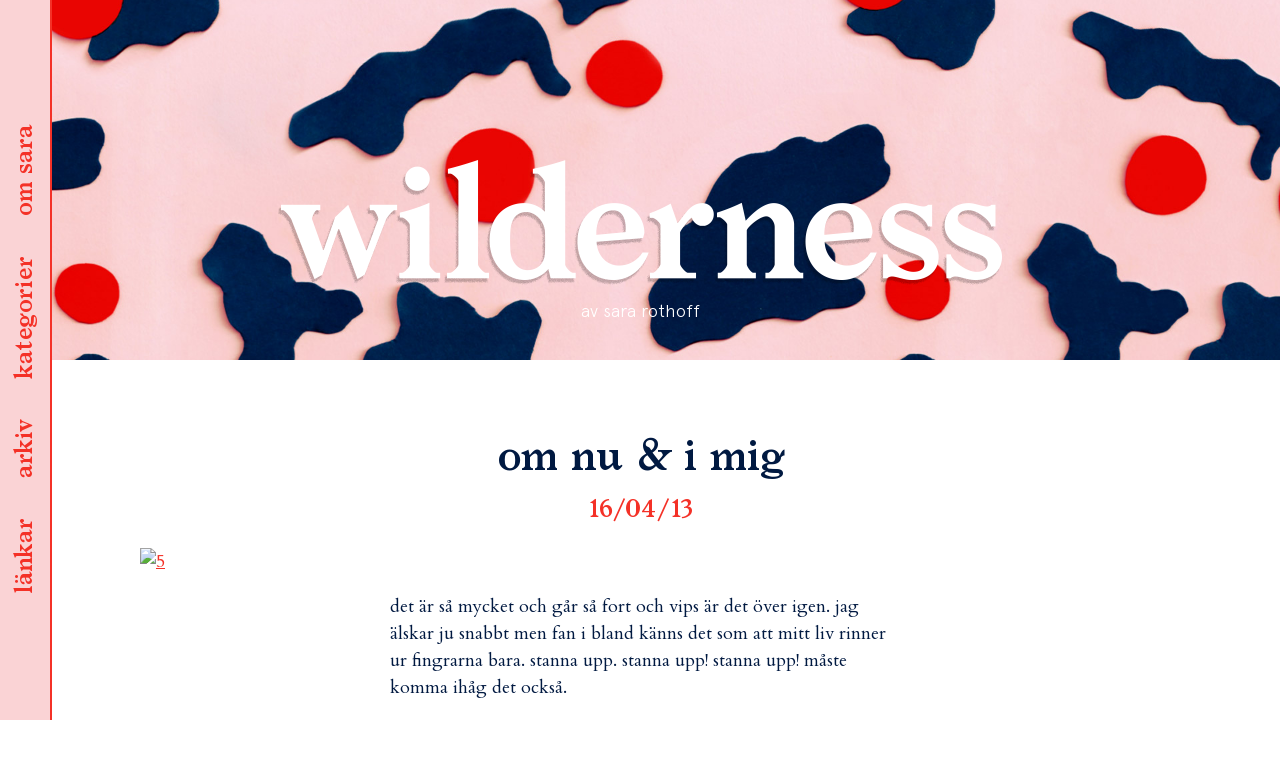

--- FILE ---
content_type: text/html; charset=UTF-8
request_url: https://sar.as/2016/04/om-nu-i-mig/
body_size: 13030
content:
<!DOCTYPE html>
<html lang="sv-SE" class="no-js">
<head>
	<meta charset="UTF-8">
	<meta name="viewport" content="width=device-width, initial-scale=1">
	<meta name="theme-color" content="#fad3d5" />
	<link rel="profile" href="http://gmpg.org/xfn/11">
		<link href="https://fonts.googleapis.com/css?family=Cardo:400,400i,700" rel="stylesheet">
	<link rel="shortcut icon" href="https://sar.as/wp-content/themes/wilderness/favicon.png" />

	<script>
  		(function(i,s,o,g,r,a,m){i['GoogleAnalyticsObject']=r;i[r]=i[r]||function(){
  		(i[r].q=i[r].q||[]).push(arguments)},i[r].l=1*new Date();a=s.createElement(o),
  		m=s.getElementsByTagName(o)[0];a.async=1;a.src=g;m.parentNode.insertBefore(a,m)
  		})(window,document,'script','https://www.google-analytics.com/analytics.js','ga');
		
  		ga('create', 'UA-89725801-1', 'auto');
  		ga('send', 'pageview');
	</script>

	
	<script>(function(html){html.className = html.className.replace(/\bno-js\b/,'js')})(document.documentElement);</script>
<title>om nu &#038; i mig &#8211; wilderness</title>
<meta name='robots' content='max-image-preview:large' />
<script>window._wca = window._wca || [];</script>
<link rel='dns-prefetch' href='//stats.wp.com' />
<link rel='dns-prefetch' href='//fonts.googleapis.com' />
<link rel='dns-prefetch' href='//s.w.org' />
<link rel='dns-prefetch' href='//v0.wordpress.com' />
<link rel="alternate" type="application/rss+xml" title="wilderness &raquo; flöde" href="https://sar.as/feed/" />
<link rel="alternate" type="application/rss+xml" title="wilderness &raquo; kommentarsflöde" href="https://sar.as/comments/feed/" />
<link rel="alternate" type="application/rss+xml" title="wilderness &raquo; om nu &#038; i mig kommentarsflöde" href="https://sar.as/2016/04/om-nu-i-mig/feed/" />
		<script type="text/javascript">
			window._wpemojiSettings = {"baseUrl":"https:\/\/s.w.org\/images\/core\/emoji\/13.0.1\/72x72\/","ext":".png","svgUrl":"https:\/\/s.w.org\/images\/core\/emoji\/13.0.1\/svg\/","svgExt":".svg","source":{"concatemoji":"https:\/\/sar.as\/wp-includes\/js\/wp-emoji-release.min.js?ver=5.7.14"}};
			!function(e,a,t){var n,r,o,i=a.createElement("canvas"),p=i.getContext&&i.getContext("2d");function s(e,t){var a=String.fromCharCode;p.clearRect(0,0,i.width,i.height),p.fillText(a.apply(this,e),0,0);e=i.toDataURL();return p.clearRect(0,0,i.width,i.height),p.fillText(a.apply(this,t),0,0),e===i.toDataURL()}function c(e){var t=a.createElement("script");t.src=e,t.defer=t.type="text/javascript",a.getElementsByTagName("head")[0].appendChild(t)}for(o=Array("flag","emoji"),t.supports={everything:!0,everythingExceptFlag:!0},r=0;r<o.length;r++)t.supports[o[r]]=function(e){if(!p||!p.fillText)return!1;switch(p.textBaseline="top",p.font="600 32px Arial",e){case"flag":return s([127987,65039,8205,9895,65039],[127987,65039,8203,9895,65039])?!1:!s([55356,56826,55356,56819],[55356,56826,8203,55356,56819])&&!s([55356,57332,56128,56423,56128,56418,56128,56421,56128,56430,56128,56423,56128,56447],[55356,57332,8203,56128,56423,8203,56128,56418,8203,56128,56421,8203,56128,56430,8203,56128,56423,8203,56128,56447]);case"emoji":return!s([55357,56424,8205,55356,57212],[55357,56424,8203,55356,57212])}return!1}(o[r]),t.supports.everything=t.supports.everything&&t.supports[o[r]],"flag"!==o[r]&&(t.supports.everythingExceptFlag=t.supports.everythingExceptFlag&&t.supports[o[r]]);t.supports.everythingExceptFlag=t.supports.everythingExceptFlag&&!t.supports.flag,t.DOMReady=!1,t.readyCallback=function(){t.DOMReady=!0},t.supports.everything||(n=function(){t.readyCallback()},a.addEventListener?(a.addEventListener("DOMContentLoaded",n,!1),e.addEventListener("load",n,!1)):(e.attachEvent("onload",n),a.attachEvent("onreadystatechange",function(){"complete"===a.readyState&&t.readyCallback()})),(n=t.source||{}).concatemoji?c(n.concatemoji):n.wpemoji&&n.twemoji&&(c(n.twemoji),c(n.wpemoji)))}(window,document,window._wpemojiSettings);
		</script>
		<style type="text/css">
img.wp-smiley,
img.emoji {
	display: inline !important;
	border: none !important;
	box-shadow: none !important;
	height: 1em !important;
	width: 1em !important;
	margin: 0 .07em !important;
	vertical-align: -0.1em !important;
	background: none !important;
	padding: 0 !important;
}
</style>
	<link rel='stylesheet' id='wc-block-vendors-style-css'  href='https://sar.as/wp-content/plugins/woocommerce/packages/woocommerce-blocks/build/vendors-style.css?ver=4.9.1' type='text/css' media='all' />
<link rel='stylesheet' id='wc-block-style-css'  href='https://sar.as/wp-content/plugins/woocommerce/packages/woocommerce-blocks/build/style.css?ver=4.9.1' type='text/css' media='all' />
<link rel='stylesheet' id='woocommerce-layout-css'  href='https://sar.as/wp-content/plugins/woocommerce/assets/css/woocommerce-layout.css?ver=5.3.3' type='text/css' media='all' />
<style id='woocommerce-layout-inline-css' type='text/css'>

	.infinite-scroll .woocommerce-pagination {
		display: none;
	}
</style>
<link rel='stylesheet' id='woocommerce-smallscreen-css'  href='https://sar.as/wp-content/plugins/woocommerce/assets/css/woocommerce-smallscreen.css?ver=5.3.3' type='text/css' media='only screen and (max-width: 768px)' />
<link rel='stylesheet' id='woocommerce-general-css'  href='https://sar.as/wp-content/plugins/woocommerce/assets/css/woocommerce.css?ver=5.3.3' type='text/css' media='all' />
<style id='woocommerce-inline-inline-css' type='text/css'>
.woocommerce form .form-row .required { visibility: visible; }
</style>
<link rel='stylesheet' id='wilderness-fonts-css'  href='https://fonts.googleapis.com/css?family=Merriweather%3A400%2C700%2C900%2C400italic%2C700italic%2C900italic%7CMontserrat%3A400%2C700%7CInconsolata%3A400&#038;subset=latin%2Clatin-ext' type='text/css' media='all' />
<link rel='stylesheet' id='wilderness-style-css'  href='https://sar.as/wp-content/themes/wilderness/style.css?ver=5.7.14' type='text/css' media='all' />
<!--[if lt IE 10]>
<link rel='stylesheet' id='wilderness-ie-css'  href='https://sar.as/wp-content/themes/wilderness/css/ie.css?ver=20160816' type='text/css' media='all' />
<![endif]-->
<!--[if lt IE 9]>
<link rel='stylesheet' id='wilderness-ie8-css'  href='https://sar.as/wp-content/themes/wilderness/css/ie8.css?ver=20160816' type='text/css' media='all' />
<![endif]-->
<!--[if lt IE 8]>
<link rel='stylesheet' id='wilderness-ie7-css'  href='https://sar.as/wp-content/themes/wilderness/css/ie7.css?ver=20160816' type='text/css' media='all' />
<![endif]-->
<link rel='stylesheet' id='jetpack_css-css'  href='https://sar.as/wp-content/plugins/jetpack/css/jetpack.css?ver=9.7.3' type='text/css' media='all' />
<script type='text/javascript' src='https://sar.as/wp-content/themes/wilderness/js/scroll.js?ver=5.7.14' id='scroll-js'></script>
<script type='text/javascript' src='https://sar.as/wp-includes/js/jquery/jquery.min.js?ver=3.5.1' id='jquery-core-js'></script>
<script type='text/javascript' src='https://sar.as/wp-includes/js/jquery/jquery-migrate.min.js?ver=3.3.2' id='jquery-migrate-js'></script>
<script defer type='text/javascript' src='https://stats.wp.com/s-202604.js' id='woocommerce-analytics-js'></script>
<!--[if lt IE 9]>
<script type='text/javascript' src='https://sar.as/wp-content/themes/wilderness/js/html5.js?ver=3.7.3' id='wilderness-html5-js'></script>
<![endif]-->
<link rel="https://api.w.org/" href="https://sar.as/wp-json/" /><link rel="alternate" type="application/json" href="https://sar.as/wp-json/wp/v2/posts/2144280847" /><link rel="EditURI" type="application/rsd+xml" title="RSD" href="https://sar.as/xmlrpc.php?rsd" />
<link rel="wlwmanifest" type="application/wlwmanifest+xml" href="https://sar.as/wp-includes/wlwmanifest.xml" /> 
<meta name="generator" content="WordPress 5.7.14" />
<meta name="generator" content="WooCommerce 5.3.3" />
<link rel="canonical" href="https://sar.as/2016/04/om-nu-i-mig/" />
<link rel='shortlink' href='https://wp.me/p8flGU-2l7boX' />
<link rel="alternate" type="application/json+oembed" href="https://sar.as/wp-json/oembed/1.0/embed?url=https%3A%2F%2Fsar.as%2F2016%2F04%2Fom-nu-i-mig%2F" />
<link rel="alternate" type="text/xml+oembed" href="https://sar.as/wp-json/oembed/1.0/embed?url=https%3A%2F%2Fsar.as%2F2016%2F04%2Fom-nu-i-mig%2F&#038;format=xml" />
<style type='text/css'>img#wpstats{display:none}</style>
			<noscript><style>.woocommerce-product-gallery{ opacity: 1 !important; }</style></noscript>
	<style type="text/css">.recentcomments a{display:inline !important;padding:0 !important;margin:0 !important;}</style>
<!-- Jetpack Open Graph Tags -->
<meta property="og:type" content="article" />
<meta property="og:title" content="om nu &#038; i mig" />
<meta property="og:url" content="https://sar.as/2016/04/om-nu-i-mig/" />
<meta property="og:description" content="det är så mycket och går så fort och vips är det över igen. jag älskar ju snabbt men fan i bland känns det som att mitt liv rinner ur fingrarna bara. stanna upp. stanna upp! stanna upp! måste komma…" />
<meta property="article:published_time" content="2016-04-13T16:20:10+00:00" />
<meta property="article:modified_time" content="2016-04-13T16:20:10+00:00" />
<meta property="og:site_name" content="wilderness" />
<meta property="og:image" content="http://sara.metromode.se/files/2016/04/52.jpg" />
<meta property="og:image:width" content="5472" />
<meta property="og:image:height" content="3648" />
<meta property="og:image:alt" content="5" />
<meta property="og:locale" content="sv_SE" />
<meta name="twitter:text:title" content="om nu &#038; i mig" />
<meta name="twitter:card" content="summary" />

<!-- End Jetpack Open Graph Tags -->
</head>

<body class="post-template-default single single-post postid-2144280847 single-format-standard theme-wilderness woocommerce-no-js">
<div id="page" class="site">
	<div class="site-inner">
		<a href="/" class="site-logo-small"></a>
		<header id="masthead" class="site-header" role="banner" 

		
				style="background-image: url(https://sar.as/wp-content/uploads/2016/12/header-image.jpg)" 
			
		>
			<div class="site-header-main">

							</div><!-- .site-header-main -->
		</header><!-- .site-header -->

		<section class="menu">
			<ul id="menu-list">
			<li><a data-menu-item="bloggers" href="#">länkar</a></li>
			<li><a data-menu-item="archive" href="#">arkiv</a></li>
			<li><a data-menu-item="categories" href="#">kategorier</a></li>
			<li><a data-menu-item="about" href="#">om sara</a></li>
		</ul>	
		</section>

		

<div class="menu-overlay">
	<div class="menu-wrapper">

		<a href="/" class="site-logo-small pink"></a>
		<!--<header class="pink site-header">
			<div class="site-branding">
					
									<p class="site-title"><a href="https://sar.as/" rel="home">wilderness</a></p>
									<p class="site-description">av sara rothoff</p>
							</div>

		</header>-->
		<a href="#" class="close-btn close-menu">stäng</a>
				<content class="menu-content">
			<section>
				<div class="content-area">
					<content class="menu-section about">
						
<div class="about-text">
	<img width="896" height="1353" src="https://sar.as/wp-content/uploads/2020/09/1-1-e1600976701766.jpg" class="profile-photo wp-post-image" alt="" loading="lazy" srcset="https://sar.as/wp-content/uploads/2020/09/1-1-e1600976701766.jpg 896w, https://sar.as/wp-content/uploads/2020/09/1-1-e1600976701766-199x300.jpg 199w, https://sar.as/wp-content/uploads/2020/09/1-1-e1600976701766-678x1024.jpg 678w, https://sar.as/wp-content/uploads/2020/09/1-1-e1600976701766-768x1160.jpg 768w" sizes="(max-width: 709px) 85vw, (max-width: 909px) 67vw, (max-width: 1362px) 62vw, 840px" />	<div class="menu-text-wrapper">
		<p>&nbsp;</p>
<p>jag heter sara edström och bor<br />
i stockholm. jag jobbar som<br />
grafisk formgivare och det här<br />
är min personliga blogg.</p>
<p>för förfrågningar/pressutskick<br />
/kärleksbrev hänvisas till:<br />
<a href="mailto:hej@sar.as">hej@sar.as</a></p>
<p class="p1">portfolio med mina arbeten<br />
hittar du <a href="http://sar.as/portfolio">här</a>.</p>
	</div>
</div>					</content>
					<content class="menu-section categories">
						


<form role="search" method="get" class="search-form" action="https://sar.as/">
	<label>
		<span class="screen-reader-text">leta efter:</span>
		<input type="search" class="search-field" placeholder="sök&hellip;" value="" name="s" />
	</label>
	<button type="submit" class="search-submit"><span class="screen-reader-text">sök</span></button>
</form>
			<div class="category-image">
			<a href="https://sar.as/category/allt/">
				<img width="1000" height="270" src="https://sar.as/wp-content/uploads/2021/05/kategoribild-wilderness.png" class="attachment-full size-full" alt="" loading="lazy" srcset="https://sar.as/wp-content/uploads/2021/05/kategoribild-wilderness.png 1000w, https://sar.as/wp-content/uploads/2021/05/kategoribild-wilderness-300x81.png 300w, https://sar.as/wp-content/uploads/2021/05/kategoribild-wilderness-768x207.png 768w" sizes="(max-width: 709px) 85vw, (max-width: 909px) 67vw, (max-width: 1362px) 62vw, 840px" />				<span>allt</span>
			</a>
		</div>
	  
			<div class="category-image">
			<a href="https://sar.as/category/ata/">
				<img width="1000" height="270" src="https://sar.as/wp-content/uploads/2021/05/kategoribild-wilderness.png" class="attachment-full size-full" alt="" loading="lazy" srcset="https://sar.as/wp-content/uploads/2021/05/kategoribild-wilderness.png 1000w, https://sar.as/wp-content/uploads/2021/05/kategoribild-wilderness-300x81.png 300w, https://sar.as/wp-content/uploads/2021/05/kategoribild-wilderness-768x207.png 768w" sizes="(max-width: 709px) 85vw, (max-width: 909px) 67vw, (max-width: 1362px) 62vw, 840px" />				<span>äta</span>
			</a>
		</div>
	  
			<div class="category-image">
			<a href="https://sar.as/category/bara/">
				<img width="1000" height="270" src="https://sar.as/wp-content/uploads/2021/05/kategoribild-wilderness.png" class="attachment-full size-full" alt="" loading="lazy" srcset="https://sar.as/wp-content/uploads/2021/05/kategoribild-wilderness.png 1000w, https://sar.as/wp-content/uploads/2021/05/kategoribild-wilderness-300x81.png 300w, https://sar.as/wp-content/uploads/2021/05/kategoribild-wilderness-768x207.png 768w" sizes="(max-width: 709px) 85vw, (max-width: 909px) 67vw, (max-width: 1362px) 62vw, 840px" />				<span>bära</span>
			</a>
		</div>
	  
			<div class="category-image">
			<a href="https://sar.as/category/bo/">
				<img width="1000" height="270" src="https://sar.as/wp-content/uploads/2021/05/kategoribild-wilderness.png" class="attachment-full size-full" alt="" loading="lazy" srcset="https://sar.as/wp-content/uploads/2021/05/kategoribild-wilderness.png 1000w, https://sar.as/wp-content/uploads/2021/05/kategoribild-wilderness-300x81.png 300w, https://sar.as/wp-content/uploads/2021/05/kategoribild-wilderness-768x207.png 768w" sizes="(max-width: 709px) 85vw, (max-width: 909px) 67vw, (max-width: 1362px) 62vw, 840px" />				<span>bo</span>
			</a>
		</div>
	  
			<div class="category-image">
			<a href="https://sar.as/category/film/">
				<img width="1000" height="270" src="https://sar.as/wp-content/uploads/2021/05/kategoribild-wilderness.png" class="attachment-full size-full" alt="" loading="lazy" srcset="https://sar.as/wp-content/uploads/2021/05/kategoribild-wilderness.png 1000w, https://sar.as/wp-content/uploads/2021/05/kategoribild-wilderness-300x81.png 300w, https://sar.as/wp-content/uploads/2021/05/kategoribild-wilderness-768x207.png 768w" sizes="(max-width: 709px) 85vw, (max-width: 909px) 67vw, (max-width: 1362px) 62vw, 840px" />				<span>film</span>
			</a>
		</div>
	  
			<div class="category-image">
			<a href="https://sar.as/category/grafisk-form/">
				<img width="1000" height="270" src="https://sar.as/wp-content/uploads/2021/05/kategoribild-wilderness.png" class="attachment-full size-full" alt="" loading="lazy" srcset="https://sar.as/wp-content/uploads/2021/05/kategoribild-wilderness.png 1000w, https://sar.as/wp-content/uploads/2021/05/kategoribild-wilderness-300x81.png 300w, https://sar.as/wp-content/uploads/2021/05/kategoribild-wilderness-768x207.png 768w" sizes="(max-width: 709px) 85vw, (max-width: 909px) 67vw, (max-width: 1362px) 62vw, 840px" />				<span>grafisk form</span>
			</a>
		</div>
	  
			<div class="category-image">
			<a href="https://sar.as/category/jobb/">
				<img width="1000" height="270" src="https://sar.as/wp-content/uploads/2021/05/kategoribild-wilderness.png" class="attachment-full size-full" alt="" loading="lazy" srcset="https://sar.as/wp-content/uploads/2021/05/kategoribild-wilderness.png 1000w, https://sar.as/wp-content/uploads/2021/05/kategoribild-wilderness-300x81.png 300w, https://sar.as/wp-content/uploads/2021/05/kategoribild-wilderness-768x207.png 768w" sizes="(max-width: 709px) 85vw, (max-width: 909px) 67vw, (max-width: 1362px) 62vw, 840px" />				<span>jobb</span>
			</a>
		</div>
	  
			<div class="category-image">
			<a href="https://sar.as/category/lasa/">
				<img width="1000" height="270" src="https://sar.as/wp-content/uploads/2021/05/kategoribild-wilderness.png" class="attachment-full size-full" alt="" loading="lazy" srcset="https://sar.as/wp-content/uploads/2021/05/kategoribild-wilderness.png 1000w, https://sar.as/wp-content/uploads/2021/05/kategoribild-wilderness-300x81.png 300w, https://sar.as/wp-content/uploads/2021/05/kategoribild-wilderness-768x207.png 768w" sizes="(max-width: 709px) 85vw, (max-width: 909px) 67vw, (max-width: 1362px) 62vw, 840px" />				<span>läsa</span>
			</a>
		</div>
	  
			<div class="category-image">
			<a href="https://sar.as/category/lista/">
				<img width="1000" height="270" src="https://sar.as/wp-content/uploads/2021/05/kategoribild-wilderness.png" class="attachment-full size-full" alt="" loading="lazy" srcset="https://sar.as/wp-content/uploads/2021/05/kategoribild-wilderness.png 1000w, https://sar.as/wp-content/uploads/2021/05/kategoribild-wilderness-300x81.png 300w, https://sar.as/wp-content/uploads/2021/05/kategoribild-wilderness-768x207.png 768w" sizes="(max-width: 709px) 85vw, (max-width: 909px) 67vw, (max-width: 1362px) 62vw, 840px" />				<span>lista</span>
			</a>
		</div>
	  
			<div class="category-image">
			<a href="https://sar.as/category/okategoriserade/">
				<img width="1000" height="270" src="https://sar.as/wp-content/uploads/2021/05/kategoribild-wilderness.png" class="attachment-full size-full" alt="" loading="lazy" srcset="https://sar.as/wp-content/uploads/2021/05/kategoribild-wilderness.png 1000w, https://sar.as/wp-content/uploads/2021/05/kategoribild-wilderness-300x81.png 300w, https://sar.as/wp-content/uploads/2021/05/kategoribild-wilderness-768x207.png 768w" sizes="(max-width: 709px) 85vw, (max-width: 909px) 67vw, (max-width: 1362px) 62vw, 840px" />				<span>okategoriserade</span>
			</a>
		</div>
	  
			<div class="category-image">
			<a href="https://sar.as/category/qa/">
				<img width="1000" height="270" src="https://sar.as/wp-content/uploads/2021/05/kategoribild-wilderness.png" class="attachment-full size-full" alt="" loading="lazy" srcset="https://sar.as/wp-content/uploads/2021/05/kategoribild-wilderness.png 1000w, https://sar.as/wp-content/uploads/2021/05/kategoribild-wilderness-300x81.png 300w, https://sar.as/wp-content/uploads/2021/05/kategoribild-wilderness-768x207.png 768w" sizes="(max-width: 709px) 85vw, (max-width: 909px) 67vw, (max-width: 1362px) 62vw, 840px" />				<span>Q&amp;A</span>
			</a>
		</div>
	  
			<div class="category-image">
			<a href="https://sar.as/category/repriser/">
				<img width="1000" height="270" src="https://sar.as/wp-content/uploads/2021/05/kategoribild-wilderness.png" class="attachment-full size-full" alt="" loading="lazy" srcset="https://sar.as/wp-content/uploads/2021/05/kategoribild-wilderness.png 1000w, https://sar.as/wp-content/uploads/2021/05/kategoribild-wilderness-300x81.png 300w, https://sar.as/wp-content/uploads/2021/05/kategoribild-wilderness-768x207.png 768w" sizes="(max-width: 709px) 85vw, (max-width: 909px) 67vw, (max-width: 1362px) 62vw, 840px" />				<span>repriser</span>
			</a>
		</div>
	  
			<div class="category-image">
			<a href="https://sar.as/category/resa/">
				<img width="1000" height="270" src="https://sar.as/wp-content/uploads/2021/05/kategoribild-wilderness.png" class="attachment-full size-full" alt="" loading="lazy" srcset="https://sar.as/wp-content/uploads/2021/05/kategoribild-wilderness.png 1000w, https://sar.as/wp-content/uploads/2021/05/kategoribild-wilderness-300x81.png 300w, https://sar.as/wp-content/uploads/2021/05/kategoribild-wilderness-768x207.png 768w" sizes="(max-width: 709px) 85vw, (max-width: 909px) 67vw, (max-width: 1362px) 62vw, 840px" />				<span>resa</span>
			</a>
		</div>
	  
			<div class="category-image">
			<a href="https://sar.as/category/skapa/">
				<img width="1000" height="270" src="https://sar.as/wp-content/uploads/2021/05/kategoribild-wilderness.png" class="attachment-full size-full" alt="" loading="lazy" srcset="https://sar.as/wp-content/uploads/2021/05/kategoribild-wilderness.png 1000w, https://sar.as/wp-content/uploads/2021/05/kategoribild-wilderness-300x81.png 300w, https://sar.as/wp-content/uploads/2021/05/kategoribild-wilderness-768x207.png 768w" sizes="(max-width: 709px) 85vw, (max-width: 909px) 67vw, (max-width: 1362px) 62vw, 840px" />				<span>skapa</span>
			</a>
		</div>
	  
			<div class="category-image">
			<a href="https://sar.as/category/skola/">
				<img width="1000" height="270" src="https://sar.as/wp-content/uploads/2021/05/kategoribild-wilderness.png" class="attachment-full size-full" alt="" loading="lazy" srcset="https://sar.as/wp-content/uploads/2021/05/kategoribild-wilderness.png 1000w, https://sar.as/wp-content/uploads/2021/05/kategoribild-wilderness-300x81.png 300w, https://sar.as/wp-content/uploads/2021/05/kategoribild-wilderness-768x207.png 768w" sizes="(max-width: 709px) 85vw, (max-width: 909px) 67vw, (max-width: 1362px) 62vw, 840px" />				<span>skola</span>
			</a>
		</div>
	  
			<div class="category-image">
			<a href="https://sar.as/category/sy/">
				<img width="1000" height="270" src="https://sar.as/wp-content/uploads/2021/05/kategoribild-wilderness.png" class="attachment-full size-full" alt="" loading="lazy" srcset="https://sar.as/wp-content/uploads/2021/05/kategoribild-wilderness.png 1000w, https://sar.as/wp-content/uploads/2021/05/kategoribild-wilderness-300x81.png 300w, https://sar.as/wp-content/uploads/2021/05/kategoribild-wilderness-768x207.png 768w" sizes="(max-width: 709px) 85vw, (max-width: 909px) 67vw, (max-width: 1362px) 62vw, 840px" />				<span>sy</span>
			</a>
		</div>
	  
  					</content>
					<content class="menu-section archive">
						


<form role="search" method="get" class="search-form" action="https://sar.as/">
	<label>
		<span class="screen-reader-text">leta efter:</span>
		<input type="search" class="search-field" placeholder="sök&hellip;" value="" name="s" />
	</label>
	<button type="submit" class="search-submit"><span class="screen-reader-text">sök</span></button>
</form>
	<div class="archive-list">
	<ul>
	<li><h3>2026</h3></li>
		<li>
		<a href="https://sar.as/2026/01">
			<span class="archive-month">januari</span>
		</a>
	</li>
			</ul>
		</div>
			<div class="archive-list">
	<ul>
	<li><h3>2025</h3></li>
		<li>
		<a href="https://sar.as/2025/06">
			<span class="archive-month">juni</span>
		</a>
	</li>
	<li>
		<a href="https://sar.as/2025/05">
			<span class="archive-month">maj</span>
		</a>
	</li>
	<li>
		<a href="https://sar.as/2025/04">
			<span class="archive-month">april</span>
		</a>
	</li>
			</ul>
		</div>
			<div class="archive-list">
	<ul>
	<li><h3>2024</h3></li>
		<li>
		<a href="https://sar.as/2024/12">
			<span class="archive-month">december</span>
		</a>
	</li>
	<li>
		<a href="https://sar.as/2024/05">
			<span class="archive-month">maj</span>
		</a>
	</li>
			</ul>
		</div>
			<div class="archive-list">
	<ul>
	<li><h3>2023</h3></li>
		<li>
		<a href="https://sar.as/2023/11">
			<span class="archive-month">november</span>
		</a>
	</li>
	<li>
		<a href="https://sar.as/2023/09">
			<span class="archive-month">september</span>
		</a>
	</li>
	<li>
		<a href="https://sar.as/2023/04">
			<span class="archive-month">april</span>
		</a>
	</li>
	<li>
		<a href="https://sar.as/2023/03">
			<span class="archive-month">mars</span>
		</a>
	</li>
	<li>
		<a href="https://sar.as/2023/02">
			<span class="archive-month">februari</span>
		</a>
	</li>
			</ul>
		</div>
			<div class="archive-list">
	<ul>
	<li><h3>2022</h3></li>
		<li>
		<a href="https://sar.as/2022/11">
			<span class="archive-month">november</span>
		</a>
	</li>
	<li>
		<a href="https://sar.as/2022/08">
			<span class="archive-month">augusti</span>
		</a>
	</li>
	<li>
		<a href="https://sar.as/2022/07">
			<span class="archive-month">juli</span>
		</a>
	</li>
	<li>
		<a href="https://sar.as/2022/06">
			<span class="archive-month">juni</span>
		</a>
	</li>
	<li>
		<a href="https://sar.as/2022/05">
			<span class="archive-month">maj</span>
		</a>
	</li>
	<li>
		<a href="https://sar.as/2022/04">
			<span class="archive-month">april</span>
		</a>
	</li>
	<li>
		<a href="https://sar.as/2022/03">
			<span class="archive-month">mars</span>
		</a>
	</li>
	<li>
		<a href="https://sar.as/2022/02">
			<span class="archive-month">februari</span>
		</a>
	</li>
	<li>
		<a href="https://sar.as/2022/01">
			<span class="archive-month">januari</span>
		</a>
	</li>
			</ul>
		</div>
			<div class="archive-list">
	<ul>
	<li><h3>2021</h3></li>
		<li>
		<a href="https://sar.as/2021/12">
			<span class="archive-month">december</span>
		</a>
	</li>
	<li>
		<a href="https://sar.as/2021/11">
			<span class="archive-month">november</span>
		</a>
	</li>
	<li>
		<a href="https://sar.as/2021/10">
			<span class="archive-month">oktober</span>
		</a>
	</li>
	<li>
		<a href="https://sar.as/2021/09">
			<span class="archive-month">september</span>
		</a>
	</li>
	<li>
		<a href="https://sar.as/2021/08">
			<span class="archive-month">augusti</span>
		</a>
	</li>
	<li>
		<a href="https://sar.as/2021/07">
			<span class="archive-month">juli</span>
		</a>
	</li>
	<li>
		<a href="https://sar.as/2021/06">
			<span class="archive-month">juni</span>
		</a>
	</li>
	<li>
		<a href="https://sar.as/2021/05">
			<span class="archive-month">maj</span>
		</a>
	</li>
	<li>
		<a href="https://sar.as/2021/04">
			<span class="archive-month">april</span>
		</a>
	</li>
	<li>
		<a href="https://sar.as/2021/03">
			<span class="archive-month">mars</span>
		</a>
	</li>
	<li>
		<a href="https://sar.as/2021/02">
			<span class="archive-month">februari</span>
		</a>
	</li>
	<li>
		<a href="https://sar.as/2021/01">
			<span class="archive-month">januari</span>
		</a>
	</li>
			</ul>
		</div>
			<div class="archive-list">
	<ul>
	<li><h3>2020</h3></li>
		<li>
		<a href="https://sar.as/2020/12">
			<span class="archive-month">december</span>
		</a>
	</li>
	<li>
		<a href="https://sar.as/2020/11">
			<span class="archive-month">november</span>
		</a>
	</li>
	<li>
		<a href="https://sar.as/2020/10">
			<span class="archive-month">oktober</span>
		</a>
	</li>
	<li>
		<a href="https://sar.as/2020/09">
			<span class="archive-month">september</span>
		</a>
	</li>
	<li>
		<a href="https://sar.as/2020/08">
			<span class="archive-month">augusti</span>
		</a>
	</li>
	<li>
		<a href="https://sar.as/2020/07">
			<span class="archive-month">juli</span>
		</a>
	</li>
	<li>
		<a href="https://sar.as/2020/06">
			<span class="archive-month">juni</span>
		</a>
	</li>
	<li>
		<a href="https://sar.as/2020/05">
			<span class="archive-month">maj</span>
		</a>
	</li>
	<li>
		<a href="https://sar.as/2020/04">
			<span class="archive-month">april</span>
		</a>
	</li>
	<li>
		<a href="https://sar.as/2020/03">
			<span class="archive-month">mars</span>
		</a>
	</li>
	<li>
		<a href="https://sar.as/2020/02">
			<span class="archive-month">februari</span>
		</a>
	</li>
	<li>
		<a href="https://sar.as/2020/01">
			<span class="archive-month">januari</span>
		</a>
	</li>
			</ul>
		</div>
			<div class="archive-list">
	<ul>
	<li><h3>2019</h3></li>
		<li>
		<a href="https://sar.as/2019/12">
			<span class="archive-month">december</span>
		</a>
	</li>
	<li>
		<a href="https://sar.as/2019/11">
			<span class="archive-month">november</span>
		</a>
	</li>
	<li>
		<a href="https://sar.as/2019/10">
			<span class="archive-month">oktober</span>
		</a>
	</li>
	<li>
		<a href="https://sar.as/2019/09">
			<span class="archive-month">september</span>
		</a>
	</li>
	<li>
		<a href="https://sar.as/2019/08">
			<span class="archive-month">augusti</span>
		</a>
	</li>
	<li>
		<a href="https://sar.as/2019/07">
			<span class="archive-month">juli</span>
		</a>
	</li>
	<li>
		<a href="https://sar.as/2019/06">
			<span class="archive-month">juni</span>
		</a>
	</li>
	<li>
		<a href="https://sar.as/2019/05">
			<span class="archive-month">maj</span>
		</a>
	</li>
	<li>
		<a href="https://sar.as/2019/04">
			<span class="archive-month">april</span>
		</a>
	</li>
	<li>
		<a href="https://sar.as/2019/03">
			<span class="archive-month">mars</span>
		</a>
	</li>
	<li>
		<a href="https://sar.as/2019/02">
			<span class="archive-month">februari</span>
		</a>
	</li>
	<li>
		<a href="https://sar.as/2019/01">
			<span class="archive-month">januari</span>
		</a>
	</li>
			</ul>
		</div>
			<div class="archive-list">
	<ul>
	<li><h3>2018</h3></li>
		<li>
		<a href="https://sar.as/2018/12">
			<span class="archive-month">december</span>
		</a>
	</li>
	<li>
		<a href="https://sar.as/2018/11">
			<span class="archive-month">november</span>
		</a>
	</li>
	<li>
		<a href="https://sar.as/2018/10">
			<span class="archive-month">oktober</span>
		</a>
	</li>
	<li>
		<a href="https://sar.as/2018/09">
			<span class="archive-month">september</span>
		</a>
	</li>
	<li>
		<a href="https://sar.as/2018/08">
			<span class="archive-month">augusti</span>
		</a>
	</li>
	<li>
		<a href="https://sar.as/2018/07">
			<span class="archive-month">juli</span>
		</a>
	</li>
	<li>
		<a href="https://sar.as/2018/06">
			<span class="archive-month">juni</span>
		</a>
	</li>
	<li>
		<a href="https://sar.as/2018/05">
			<span class="archive-month">maj</span>
		</a>
	</li>
	<li>
		<a href="https://sar.as/2018/04">
			<span class="archive-month">april</span>
		</a>
	</li>
	<li>
		<a href="https://sar.as/2018/03">
			<span class="archive-month">mars</span>
		</a>
	</li>
	<li>
		<a href="https://sar.as/2018/02">
			<span class="archive-month">februari</span>
		</a>
	</li>
	<li>
		<a href="https://sar.as/2018/01">
			<span class="archive-month">januari</span>
		</a>
	</li>
			</ul>
		</div>
			<div class="archive-list">
	<ul>
	<li><h3>2017</h3></li>
		<li>
		<a href="https://sar.as/2017/12">
			<span class="archive-month">december</span>
		</a>
	</li>
	<li>
		<a href="https://sar.as/2017/11">
			<span class="archive-month">november</span>
		</a>
	</li>
	<li>
		<a href="https://sar.as/2017/10">
			<span class="archive-month">oktober</span>
		</a>
	</li>
	<li>
		<a href="https://sar.as/2017/09">
			<span class="archive-month">september</span>
		</a>
	</li>
	<li>
		<a href="https://sar.as/2017/08">
			<span class="archive-month">augusti</span>
		</a>
	</li>
	<li>
		<a href="https://sar.as/2017/07">
			<span class="archive-month">juli</span>
		</a>
	</li>
	<li>
		<a href="https://sar.as/2017/06">
			<span class="archive-month">juni</span>
		</a>
	</li>
	<li>
		<a href="https://sar.as/2017/05">
			<span class="archive-month">maj</span>
		</a>
	</li>
	<li>
		<a href="https://sar.as/2017/04">
			<span class="archive-month">april</span>
		</a>
	</li>
	<li>
		<a href="https://sar.as/2017/03">
			<span class="archive-month">mars</span>
		</a>
	</li>
	<li>
		<a href="https://sar.as/2017/02">
			<span class="archive-month">februari</span>
		</a>
	</li>
	<li>
		<a href="https://sar.as/2017/01">
			<span class="archive-month">januari</span>
		</a>
	</li>
			</ul>
		</div>
			<div class="archive-list">
	<ul>
	<li><h3>2016</h3></li>
		<li>
		<a href="https://sar.as/2016/12">
			<span class="archive-month">december</span>
		</a>
	</li>
	<li>
		<a href="https://sar.as/2016/11">
			<span class="archive-month">november</span>
		</a>
	</li>
	<li>
		<a href="https://sar.as/2016/10">
			<span class="archive-month">oktober</span>
		</a>
	</li>
	<li>
		<a href="https://sar.as/2016/09">
			<span class="archive-month">september</span>
		</a>
	</li>
	<li>
		<a href="https://sar.as/2016/08">
			<span class="archive-month">augusti</span>
		</a>
	</li>
	<li>
		<a href="https://sar.as/2016/07">
			<span class="archive-month">juli</span>
		</a>
	</li>
	<li>
		<a href="https://sar.as/2016/06">
			<span class="archive-month">juni</span>
		</a>
	</li>
	<li>
		<a href="https://sar.as/2016/05">
			<span class="archive-month">maj</span>
		</a>
	</li>
	<li>
		<a href="https://sar.as/2016/04">
			<span class="archive-month">april</span>
		</a>
	</li>
	<li>
		<a href="https://sar.as/2016/03">
			<span class="archive-month">mars</span>
		</a>
	</li>
	<li>
		<a href="https://sar.as/2016/02">
			<span class="archive-month">februari</span>
		</a>
	</li>
	<li>
		<a href="https://sar.as/2016/01">
			<span class="archive-month">januari</span>
		</a>
	</li>
			</ul>
		</div>
			<div class="archive-list">
	<ul>
	<li><h3>2015</h3></li>
		<li>
		<a href="https://sar.as/2015/12">
			<span class="archive-month">december</span>
		</a>
	</li>
	<li>
		<a href="https://sar.as/2015/11">
			<span class="archive-month">november</span>
		</a>
	</li>
	<li>
		<a href="https://sar.as/2015/10">
			<span class="archive-month">oktober</span>
		</a>
	</li>
	<li>
		<a href="https://sar.as/2015/09">
			<span class="archive-month">september</span>
		</a>
	</li>
	<li>
		<a href="https://sar.as/2015/08">
			<span class="archive-month">augusti</span>
		</a>
	</li>
	<li>
		<a href="https://sar.as/2015/07">
			<span class="archive-month">juli</span>
		</a>
	</li>
	<li>
		<a href="https://sar.as/2015/06">
			<span class="archive-month">juni</span>
		</a>
	</li>
	<li>
		<a href="https://sar.as/2015/05">
			<span class="archive-month">maj</span>
		</a>
	</li>
	<li>
		<a href="https://sar.as/2015/04">
			<span class="archive-month">april</span>
		</a>
	</li>
	<li>
		<a href="https://sar.as/2015/03">
			<span class="archive-month">mars</span>
		</a>
	</li>
	<li>
		<a href="https://sar.as/2015/02">
			<span class="archive-month">februari</span>
		</a>
	</li>
	<li>
		<a href="https://sar.as/2015/01">
			<span class="archive-month">januari</span>
		</a>
	</li>
			</ul>
		</div>
			<div class="archive-list">
	<ul>
	<li><h3>2014</h3></li>
		<li>
		<a href="https://sar.as/2014/12">
			<span class="archive-month">december</span>
		</a>
	</li>
	<li>
		<a href="https://sar.as/2014/11">
			<span class="archive-month">november</span>
		</a>
	</li>
	<li>
		<a href="https://sar.as/2014/10">
			<span class="archive-month">oktober</span>
		</a>
	</li>
	<li>
		<a href="https://sar.as/2014/09">
			<span class="archive-month">september</span>
		</a>
	</li>
	<li>
		<a href="https://sar.as/2014/08">
			<span class="archive-month">augusti</span>
		</a>
	</li>
	<li>
		<a href="https://sar.as/2014/06">
			<span class="archive-month">juni</span>
		</a>
	</li>
	<li>
		<a href="https://sar.as/2014/05">
			<span class="archive-month">maj</span>
		</a>
	</li>
	<li>
		<a href="https://sar.as/2014/04">
			<span class="archive-month">april</span>
		</a>
	</li>
	<li>
		<a href="https://sar.as/2014/03">
			<span class="archive-month">mars</span>
		</a>
	</li>
	<li>
		<a href="https://sar.as/2014/02">
			<span class="archive-month">februari</span>
		</a>
	</li>
	<li>
		<a href="https://sar.as/2014/01">
			<span class="archive-month">januari</span>
		</a>
	</li>
			</ul>
		</div>
			<div class="archive-list">
	<ul>
	<li><h3>2013</h3></li>
		<li>
		<a href="https://sar.as/2013/12">
			<span class="archive-month">december</span>
		</a>
	</li>
	<li>
		<a href="https://sar.as/2013/11">
			<span class="archive-month">november</span>
		</a>
	</li>
	<li>
		<a href="https://sar.as/2013/10">
			<span class="archive-month">oktober</span>
		</a>
	</li>
	<li>
		<a href="https://sar.as/2013/09">
			<span class="archive-month">september</span>
		</a>
	</li>
	<li>
		<a href="https://sar.as/2013/08">
			<span class="archive-month">augusti</span>
		</a>
	</li>
	<li>
		<a href="https://sar.as/2013/07">
			<span class="archive-month">juli</span>
		</a>
	</li>
	<li>
		<a href="https://sar.as/2013/06">
			<span class="archive-month">juni</span>
		</a>
	</li>
	<li>
		<a href="https://sar.as/2013/05">
			<span class="archive-month">maj</span>
		</a>
	</li>
	<li>
		<a href="https://sar.as/2013/04">
			<span class="archive-month">april</span>
		</a>
	</li>
	<li>
		<a href="https://sar.as/2013/03">
			<span class="archive-month">mars</span>
		</a>
	</li>
	<li>
		<a href="https://sar.as/2013/02">
			<span class="archive-month">februari</span>
		</a>
	</li>
	<li>
		<a href="https://sar.as/2013/01">
			<span class="archive-month">januari</span>
		</a>
	</li>
			</ul>
		</div>
			<div class="archive-list">
	<ul>
	<li><h3>2012</h3></li>
		<li>
		<a href="https://sar.as/2012/12">
			<span class="archive-month">december</span>
		</a>
	</li>
	<li>
		<a href="https://sar.as/2012/11">
			<span class="archive-month">november</span>
		</a>
	</li>
	<li>
		<a href="https://sar.as/2012/10">
			<span class="archive-month">oktober</span>
		</a>
	</li>
	<li>
		<a href="https://sar.as/2012/09">
			<span class="archive-month">september</span>
		</a>
	</li>
</ul>
</div>					</content>
					<content class="menu-section bloggers">
						

<div class="menu-text-wrapper">
	<h2 style="text-align: center;">bloggar jag följer</h2>
<ul>
<li style="text-align: center;"><a href="http://alexandramabon.com/blogg">alexandra mabon</a></li>
<li style="text-align: center;"><a href="http://amandaberglund.com/blog/">amanda berglund</a></li>
<li style="text-align: center;"><a href="http://www.lovelylife.se/northerndelight/">anna malmberg</a></li>
<li style="text-align: center;"><a href="http://blog.annettepehrsson.se/">annette persson</a></li>
<li style="text-align: center;"><a href="http://annikabackstrom.blogspot.se/">annika bäckström</a></li>
<li style="text-align: center;"><a href="http://www.atilio.se/">atilio</a></li>
<li style="text-align: center;"><a href="http://radarmagazine.se/beata/">beata cervin</a></li>
<li style="text-align: center;"><a href="http://www.bonjourvintage.se/">bonjour vintage </a></li>
<li style="text-align: center;"><a href="http://kaptenboelja.blogg.se/">david sandell</a></li>
<li style="text-align: center;"><a href="http://elsa.elle.se/">elsa billgren</a></li>
<li style="text-align: center;"><a href="http://emmylinneas.se/">emmylinnea</a></li>
<li style="text-align: center;"><a href="http://florasblogg.se">flora wiström</a></li>
<li style="text-align: center;"><a href="http://fredrikapavinden.com/">fredrika på vinden</a></li>
<li style="text-align: center;"><a href="http://nojesguiden.se/hanapee">hannapee</a></li>
<li style="text-align: center;"><a href="http://www.hejregina.se/">hejregina</a></li>
<li style="text-align: center;"><a href="http://highfivelivet.blogspot.com/">high five livet</a></li>
<li style="text-align: center;"><a href="http://hjartesmil.com/">hjartesmil</a></li>
<li style="text-align: center;"><a href="http://www.jenniferstroud.se/blog">jennifer stroud</a></li>
<li style="text-align: center;"><a href="http://prick.blogg.se/">julia eriksson</a></li>
<li style="text-align: center;"><a href="http://radarmagazine.se/karinwahlberg/">karin wåhlberg</a></li>
<li style="text-align: center;"><a href="http://linnwiberg.metromode.se/">linn wiberg</a></li>
<li style="text-align: center;"><a href="http://emmyekdahl.com/">madeleine ekdahl</a></li>
<li style="text-align: center;"><a href="http://www.missmoss.co.za/">miss moss</a></li>
<li style="text-align: center;"><a href="http://blogg.djungeltrumman.se/monkinodraw/">monkinodraw</a></li>
<li style="text-align: center;"><a href="http://sandrabeijer.se/">niotillfem</a></li>
<li style="text-align: center;"><a href="http://dmtr.se/">olof grind</a></li>
<li style="text-align: center;"><a href="http://siribarje.koket.se/">siri barje</a></li>
<li style="text-align: center;"><a href="http://smdlnd.com/">smdlnd</a></li>
<li style="text-align: center;"><a href="http://blogg.sofiabystrom.se/">sofia byström</a></li>
<li style="text-align: center;"><a href="http://www.theroadishome.com/">the road is home</a></li>
<li style="text-align: center;"><a href="http://tigerlilys.blogg.se/">tigerlilys</a></li>
<li style="text-align: center;"><a href="http://unvelo.se/">un vélo</a></li>
<li style="text-align: center;"><a href="http://bon.se/blogs/frida-vega-salomonsson/">vardagsbrus</a></li>
<li style="text-align: center;"><a href="http://withheartshapedbruises.blogg.se/">withheartshapedbruises </a></li>
</ul>
<p>&nbsp;</p>
</div>					</content>
				</div>
			</section>
		</content>
	</div>
</div>
<div class="menu-overlay-overlay-thingy"></div>
		<div id="content" class="site-content">
				<div class="site-branding">

					
											<p class="site-title"><a href="https://sar.as/" rel="home">wilderness</a></p>
											<p class="site-description">av sara rothoff</p>
									</div><!-- .site-branding -->
<div id="primary" class="content-area">
	<main id="main" class="site-main" role="main">
		
<article id="post-2144280847" class="post-2144280847 post type-post status-publish format-standard hentry category-allt">
	<header class="entry-header">
		<h1 class="entry-title">om nu &#038; i mig</h1>		<p class="entry-date">16/04/13</p>	</header><!-- .entry-header -->

	
	
	<div class="entry-content">
		<p><a href="http://sara.metromode.se/files/2016/04/52.jpg"><img loading="lazy" class="alignnone size-full wp-image-2144281217" src="http://sara.metromode.se/files/2016/04/52.jpg" alt="5" width="5472" height="3648" /></a></p>
<p>det är så mycket och går så fort och vips är det över igen. jag älskar ju snabbt men fan i bland känns det som att mitt liv rinner ur fingrarna bara. stanna upp. stanna upp! stanna upp! måste komma ihåg det också.</p>
<p>och det är en. <em>en</em> himela månad kvar slog det mig i dag. en månad av två år och jag tänker på allt det som fysiskt kommer att finnas om en månad som nu är ett kluster i mitt huvud och andras eller ens kanske inte det. bara tusen saker samtidigt vara överallt och göra allt med. men nu vill jag och måste kunna hänge mig helt. så jag säger paus här. lovar ingenting (har jag lovat något någon gång förresten?). det kanske kommer ibland om det finns en lucka men jag måste ta hand om den här omtåliga flyktiga lilla sista biten av vad som varit tiden på berghs och personerna och inte låta den dem sippra bort. vi ses ju ordentligt sen det vet ni ju. och dokumentera låter jag väl aldrig bli det vet ni ju också bara att själva förmedlande kan få ta sin tid. komma i sin takt.</p>
<p>så blödigt det blev men det är ju jag det. jag är orolig blödig och skavig och jag vill bara vara nog ta hand om och snälla också omhändertagen.</p>
<p>jag kommer på mig själv med att påbörja listor i min telefon som egentligen bara är helt vanliga livsgrejer. formulerar allt som om det finns ett nu innan och ett efter och vad jag kan göra sen. en lista är »när jag har tid &amp; råd ska jag« följt av en punkt där det står göra en ansiktsbehandling. har aldrig i mitt liv tänkt en sådan tanke förr. att jag lever på nätterna gör min hy inflammerad och jag skjuter upp allt som kan till sen om en månad när jag vet att jag kan andas igen.</p>
<p>och samtidigt: jag förstår helt och hållet varför det får vara examensarbeten på våren. den här grilldoften in i trapphuset alla ljuden och öppen jacka halv åtta till ica som bränsle om en inte hade det hade det ju brakat totalt.</p>
<p>älskar den här platsen och energin ni ger mig och få visa er men nu är det paus en stund. hoppas ni är kvar sen. 1 2 3. djupt andetag taget.</p>
	</div><!-- .entry-content -->

	<footer class="entry-footer">
		<span class="comments-link">16 kommentarer</span>	</footer><!-- .entry-footer -->
	<div class="entry-dot"></div>
</article><!-- #post-## -->

<div id="comments" class="comments-area">

	
		
		<ul class="commentlist">
			    <li class="comment even thread-even depth-1" id="comment-1697">
            <div id="div-comment-1697" class="comment-body">
        <div class="comment-author vcard">
    	<h2 class="fn">
        	Johanne        </h2>
    </div>
    
    <div class="comment-meta commentmetadata">
   		<a href="https://sar.as/2016/04/om-nu-i-mig/#comment-1697">
        16/04/13 07:10        </a>
        <a class="author-link" href="http://johanne.mondieu.nu">http://johanne.mondieu.nu</a>    </div>

    <p>Vi ventar på deg, fine Sara! Lykke til med innspurten. &lt;3 </p>

    <div class="reply">
        <a rel='nofollow' class='comment-reply-link' href='https://sar.as/2016/04/om-nu-i-mig/?replytocom=1697#respond' data-commentid="1697" data-postid="2144280847" data-belowelement="div-comment-1697" data-respondelement="respond" data-replyto="Svar till Johanne" aria-label='Svar till Johanne'>svara</a>    </div>
        </div>
        
    </li><!-- #comment-## -->
    <li class="comment odd alt thread-odd thread-alt depth-1" id="comment-1698">
            <div id="div-comment-1698" class="comment-body">
        <div class="comment-author vcard">
    	<h2 class="fn">
        	hannah        </h2>
    </div>
    
    <div class="comment-meta commentmetadata">
   		<a href="https://sar.as/2016/04/om-nu-i-mig/#comment-1698">
        16/04/13 07:34        </a>
        <a class="author-link" href="http://cupofpositive.com/cafevarld">http://cupofpositive.com/cafevarld</a>    </div>

    <p>take care, vi finns kvar! tycker så mycket om din blogg och bara en sådan sak som ditt fina arkiv kan vara njutbart! </p>

    <div class="reply">
        <a rel='nofollow' class='comment-reply-link' href='https://sar.as/2016/04/om-nu-i-mig/?replytocom=1698#respond' data-commentid="1698" data-postid="2144280847" data-belowelement="div-comment-1698" data-respondelement="respond" data-replyto="Svar till hannah" aria-label='Svar till hannah'>svara</a>    </div>
        </div>
        
    </li><!-- #comment-## -->
    <li class="comment even thread-even depth-1" id="comment-1699">
            <div id="div-comment-1699" class="comment-body">
        <div class="comment-author vcard">
    	<h2 class="fn">
        	Flora        </h2>
    </div>
    
    <div class="comment-meta commentmetadata">
   		<a href="https://sar.as/2016/04/om-nu-i-mig/#comment-1699">
        16/04/13 07:49        </a>
        <a class="author-link" href="http://flora.metromode.se">http://flora.metromode.se</a>    </div>

    <p>heja dig! &lt;3</p>

    <div class="reply">
        <a rel='nofollow' class='comment-reply-link' href='https://sar.as/2016/04/om-nu-i-mig/?replytocom=1699#respond' data-commentid="1699" data-postid="2144280847" data-belowelement="div-comment-1699" data-respondelement="respond" data-replyto="Svar till Flora" aria-label='Svar till Flora'>svara</a>    </div>
        </div>
        
    </li><!-- #comment-## -->
    <li class="comment odd alt thread-odd thread-alt depth-1" id="comment-1700">
            <div id="div-comment-1700" class="comment-body">
        <div class="comment-author vcard">
    	<h2 class="fn">
        	Flora        </h2>
    </div>
    
    <div class="comment-meta commentmetadata">
   		<a href="https://sar.as/2016/04/om-nu-i-mig/#comment-1700">
        16/04/13 07:49        </a>
        <a class="author-link" href="http://flora.metromode.se">http://flora.metromode.se</a>    </div>

    <p>Heja dig bby &lt;3</p>

    <div class="reply">
        <a rel='nofollow' class='comment-reply-link' href='https://sar.as/2016/04/om-nu-i-mig/?replytocom=1700#respond' data-commentid="1700" data-postid="2144280847" data-belowelement="div-comment-1700" data-respondelement="respond" data-replyto="Svar till Flora" aria-label='Svar till Flora'>svara</a>    </div>
        </div>
        
    </li><!-- #comment-## -->
    <li class="comment even thread-even depth-1" id="comment-1701">
            <div id="div-comment-1701" class="comment-body">
        <div class="comment-author vcard">
    	<h2 class="fn">
        	Karine        </h2>
    </div>
    
    <div class="comment-meta commentmetadata">
   		<a href="https://sar.as/2016/04/om-nu-i-mig/#comment-1701">
        16/04/13 07:50        </a>
        <a class="author-link" href=""></a>    </div>

    <p>Hej fina Sara,<br />
Snälla ta hand om dig själv ! &lt;3<br />
Det är märkligt ; känner mig precis som du nuförtiden, men genom att läsa din blogg får jag ett utrymme för lugn, ro och fantasi. 🙂<br />
Kommer att sakna dig ! Önskar dig en jättebra månad med trots allt utrymme för att vila, drömma och bli glad och inspirerad.<br />
Du äger !<br />
Kram</p>

    <div class="reply">
        <a rel='nofollow' class='comment-reply-link' href='https://sar.as/2016/04/om-nu-i-mig/?replytocom=1701#respond' data-commentid="1701" data-postid="2144280847" data-belowelement="div-comment-1701" data-respondelement="respond" data-replyto="Svar till Karine" aria-label='Svar till Karine'>svara</a>    </div>
        </div>
        
    </li><!-- #comment-## -->
    <li class="comment odd alt thread-odd thread-alt depth-1" id="comment-1702">
            <div id="div-comment-1702" class="comment-body">
        <div class="comment-author vcard">
    	<h2 class="fn">
        	Elin        </h2>
    </div>
    
    <div class="comment-meta commentmetadata">
   		<a href="https://sar.as/2016/04/om-nu-i-mig/#comment-1702">
        16/04/13 08:51        </a>
        <a class="author-link" href=""></a>    </div>

    <p>Men Sara det är klart du ska ta en paus! Det är ju lyx, ledning och inspiration för oss att se in i ditt huvud, genom dina ögon. Du gör inen besviken, bara dig icke-besviken nu när du inte måste känna dig otillräcklig. Du är underbar och så himla bra på allt du tar dig an!!!! Snart är det sommarlov! ❤️❤️❤️</p>

    <div class="reply">
        <a rel='nofollow' class='comment-reply-link' href='https://sar.as/2016/04/om-nu-i-mig/?replytocom=1702#respond' data-commentid="1702" data-postid="2144280847" data-belowelement="div-comment-1702" data-respondelement="respond" data-replyto="Svar till Elin" aria-label='Svar till Elin'>svara</a>    </div>
        </div>
        
    </li><!-- #comment-## -->
    <li class="comment even thread-even depth-1" id="comment-1703">
            <div id="div-comment-1703" class="comment-body">
        <div class="comment-author vcard">
    	<h2 class="fn">
        	Emma        </h2>
    </div>
    
    <div class="comment-meta commentmetadata">
   		<a href="https://sar.as/2016/04/om-nu-i-mig/#comment-1703">
        16/04/13 09:05        </a>
        <a class="author-link" href="http://www.emmaslebsager.dk">http://www.emmaslebsager.dk</a>    </div>

    <p>Klart at vi er her, når du kommer tilbage! Hav en god pause 🙂</p>

    <div class="reply">
        <a rel='nofollow' class='comment-reply-link' href='https://sar.as/2016/04/om-nu-i-mig/?replytocom=1703#respond' data-commentid="1703" data-postid="2144280847" data-belowelement="div-comment-1703" data-respondelement="respond" data-replyto="Svar till Emma" aria-label='Svar till Emma'>svara</a>    </div>
        </div>
        
    </li><!-- #comment-## -->
    <li class="comment odd alt thread-odd thread-alt depth-1" id="comment-1704">
            <div id="div-comment-1704" class="comment-body">
        <div class="comment-author vcard">
    	<h2 class="fn">
        	elsa        </h2>
    </div>
    
    <div class="comment-meta commentmetadata">
   		<a href="https://sar.as/2016/04/om-nu-i-mig/#comment-1704">
        16/04/13 09:45        </a>
        <a class="author-link" href=""></a>    </div>

    <p>heja dig och lycka till så mycket! ses sedan. din blogg är min favorit.  &lt;3</p>

    <div class="reply">
        <a rel='nofollow' class='comment-reply-link' href='https://sar.as/2016/04/om-nu-i-mig/?replytocom=1704#respond' data-commentid="1704" data-postid="2144280847" data-belowelement="div-comment-1704" data-respondelement="respond" data-replyto="Svar till elsa" aria-label='Svar till elsa'>svara</a>    </div>
        </div>
        
    </li><!-- #comment-## -->
    <li class="comment even thread-even depth-1" id="comment-1705">
            <div id="div-comment-1705" class="comment-body">
        <div class="comment-author vcard">
    	<h2 class="fn">
        	{"author":"Saga"        </h2>
    </div>
    
    <div class="comment-meta commentmetadata">
   		<a href="https://sar.as/2016/04/om-nu-i-mig/#comment-1705">
        16/04/13 09:53        </a>
        <a class="author-link" href=""></a>    </div>

    <p>Men fina Sara! Pausa på du, så ses vi igen när värsta stormen är över. </p>

    <div class="reply">
        <a rel='nofollow' class='comment-reply-link' href='https://sar.as/2016/04/om-nu-i-mig/?replytocom=1705#respond' data-commentid="1705" data-postid="2144280847" data-belowelement="div-comment-1705" data-respondelement="respond" data-replyto="Svar till {&quot;author&quot;:&quot;Saga&quot;" aria-label='Svar till {&quot;author&quot;:&quot;Saga&quot;'>svara</a>    </div>
        </div>
        
    </li><!-- #comment-## -->
    <li class="comment odd alt thread-odd thread-alt depth-1" id="comment-1706">
            <div id="div-comment-1706" class="comment-body">
        <div class="comment-author vcard">
    	<h2 class="fn">
        	ISA        </h2>
    </div>
    
    <div class="comment-meta commentmetadata">
   		<a href="https://sar.as/2016/04/om-nu-i-mig/#comment-1706">
        16/04/13 11:26        </a>
        <a class="author-link" href="http://isabyl.devote.se">http://isabyl.devote.se</a>    </div>

    <p>fantastiska Sara! helt rätt prioriterat. Livet irl först. KRAM! andas. Njut. carpa &lt;3</p>

    <div class="reply">
        <a rel='nofollow' class='comment-reply-link' href='https://sar.as/2016/04/om-nu-i-mig/?replytocom=1706#respond' data-commentid="1706" data-postid="2144280847" data-belowelement="div-comment-1706" data-respondelement="respond" data-replyto="Svar till ISA" aria-label='Svar till ISA'>svara</a>    </div>
        </div>
        
    </li><!-- #comment-## -->
    <li class="comment even thread-even depth-1" id="comment-1707">
            <div id="div-comment-1707" class="comment-body">
        <div class="comment-author vcard">
    	<h2 class="fn">
        	marire        </h2>
    </div>
    
    <div class="comment-meta commentmetadata">
   		<a href="https://sar.as/2016/04/om-nu-i-mig/#comment-1707">
        16/04/14 10:10        </a>
        <a class="author-link" href="http://hoydepunkt.wordpress.com">http://hoydepunkt.wordpress.com</a>    </div>

    <p>vi er her når du føler for å komme tilbake. lykke til med eksamensarbeid så lenge! &lt;3</p>

    <div class="reply">
        <a rel='nofollow' class='comment-reply-link' href='https://sar.as/2016/04/om-nu-i-mig/?replytocom=1707#respond' data-commentid="1707" data-postid="2144280847" data-belowelement="div-comment-1707" data-respondelement="respond" data-replyto="Svar till marire" aria-label='Svar till marire'>svara</a>    </div>
        </div>
        
    </li><!-- #comment-## -->
    <li class="comment odd alt thread-odd thread-alt depth-1" id="comment-1708">
            <div id="div-comment-1708" class="comment-body">
        <div class="comment-author vcard">
    	<h2 class="fn">
        	bea        </h2>
    </div>
    
    <div class="comment-meta commentmetadata">
   		<a href="https://sar.as/2016/04/om-nu-i-mig/#comment-1708">
        16/04/15 12:20        </a>
        <a class="author-link" href=""></a>    </div>

    <p>vi finns kvar :)) &lt;3 styrkekramar till dig! </p>

    <div class="reply">
        <a rel='nofollow' class='comment-reply-link' href='https://sar.as/2016/04/om-nu-i-mig/?replytocom=1708#respond' data-commentid="1708" data-postid="2144280847" data-belowelement="div-comment-1708" data-respondelement="respond" data-replyto="Svar till bea" aria-label='Svar till bea'>svara</a>    </div>
        </div>
        
    </li><!-- #comment-## -->
    <li class="comment even thread-even depth-1 parent" id="comment-1709">
            <div id="div-comment-1709" class="comment-body">
        <div class="comment-author vcard">
    	<h2 class="fn">
        	yrs        </h2>
    </div>
    
    <div class="comment-meta commentmetadata">
   		<a href="https://sar.as/2016/04/om-nu-i-mig/#comment-1709">
        16/04/15 01:52        </a>
        <a class="author-link" href=""></a>    </div>

    <p>jaa helt rätt gjort &lt;3 heja!!</p>

    <div class="reply">
        <a rel='nofollow' class='comment-reply-link' href='https://sar.as/2016/04/om-nu-i-mig/?replytocom=1709#respond' data-commentid="1709" data-postid="2144280847" data-belowelement="div-comment-1709" data-respondelement="respond" data-replyto="Svar till yrs" aria-label='Svar till yrs'>svara</a>    </div>
        </div>
        
    <ul class="children">
    <li class="comment byuser comment-author-sara bypostauthor odd alt depth-2" id="comment-1712">
            <div id="div-comment-1712" class="comment-body">
        <div class="comment-author vcard">
    	<h2 class="fn">
        	Sara Edström        </h2>
    </div>
    
    <div class="comment-meta commentmetadata">
   		<a href="https://sar.as/2016/04/om-nu-i-mig/#comment-1712">
        16/04/19 09:45        </a>
        <a class="author-link" href="http://www.sar.as">http://www.sar.as</a>    </div>

    <p>&lt;3</p>

    <div class="reply">
        <a rel='nofollow' class='comment-reply-link' href='https://sar.as/2016/04/om-nu-i-mig/?replytocom=1712#respond' data-commentid="1712" data-postid="2144280847" data-belowelement="div-comment-1712" data-respondelement="respond" data-replyto="Svar till Sara Edström" aria-label='Svar till Sara Edström'>svara</a>    </div>
        </div>
        
    </li><!-- #comment-## -->
</ul><!-- .children -->
</li><!-- #comment-## -->
    <li class="comment even thread-odd thread-alt depth-1 parent" id="comment-1710">
            <div id="div-comment-1710" class="comment-body">
        <div class="comment-author vcard">
    	<h2 class="fn">
        	fille        </h2>
    </div>
    
    <div class="comment-meta commentmetadata">
   		<a href="https://sar.as/2016/04/om-nu-i-mig/#comment-1710">
        16/04/16 06:12        </a>
        <a class="author-link" href=""></a>    </div>

    <p>kram! &lt;3</p>

    <div class="reply">
        <a rel='nofollow' class='comment-reply-link' href='https://sar.as/2016/04/om-nu-i-mig/?replytocom=1710#respond' data-commentid="1710" data-postid="2144280847" data-belowelement="div-comment-1710" data-respondelement="respond" data-replyto="Svar till fille" aria-label='Svar till fille'>svara</a>    </div>
        </div>
        
    <ul class="children">
    <li class="comment byuser comment-author-sara bypostauthor odd alt depth-2" id="comment-1711">
            <div id="div-comment-1711" class="comment-body">
        <div class="comment-author vcard">
    	<h2 class="fn">
        	Sara Edström        </h2>
    </div>
    
    <div class="comment-meta commentmetadata">
   		<a href="https://sar.as/2016/04/om-nu-i-mig/#comment-1711">
        16/04/19 09:45        </a>
        <a class="author-link" href="http://www.sar.as">http://www.sar.as</a>    </div>

    <p>&lt;3</p>

    <div class="reply">
        <a rel='nofollow' class='comment-reply-link' href='https://sar.as/2016/04/om-nu-i-mig/?replytocom=1711#respond' data-commentid="1711" data-postid="2144280847" data-belowelement="div-comment-1711" data-respondelement="respond" data-replyto="Svar till Sara Edström" aria-label='Svar till Sara Edström'>svara</a>    </div>
        </div>
        
    </li><!-- #comment-## -->
</ul><!-- .children -->
</li><!-- #comment-## -->
		</ul>

		
	
	
		<div id="respond" class="comment-respond">
		<h2 id="reply-title" class="comment-reply-title">kommentera <small><a rel="nofollow" id="cancel-comment-reply-link" href="/2016/04/om-nu-i-mig/#respond" style="display:none;">avbryt</a></small></h2><form action="https://sar.as/wp-comments-post.php" method="post" id="commentform" class="comment-form" novalidate><p class="comment-notes"><span id="email-notes">Din e-postadress kommer inte publiceras.</span> Obligatoriska fält är märkta <span class="required">*</span></p><p class="comment-form-comment">
            <label for="comment">Comment</label>
            <textarea required id="comment" name="comment" placeholder="dina ord" cols="45" rows="5" aria-required="true"></textarea>
        </p><p class="comment-form-author">
			<label for="author">Name*</label>
			<input id="author" name="author" type="text" placeholder="ditt namn (obligatorisk)" value="" size="30" aria-required='true' />
		</p>
<p class="comment-form-email">
			<label for="email">Email*</label>
			<input id="email" name="email" type="email" placeholder="din e-post (obligatorisk)" value="" size="30" aria-required='true' />
		</p>
<p class="comment-form-url">
			<label for="url">Website</label>
			<input id="url" name="url" type="url"  placeholder="hemsida" value="" size="30" />
			</p>
<p class="comment-form-cookies-consent"><input id="wp-comment-cookies-consent" name="wp-comment-cookies-consent" type="checkbox" value="yes" /> <label for="wp-comment-cookies-consent">Spara mitt namn, min e-postadress och webbplats i denna webbläsare till nästa gång jag skriver en kommentar.</label></p>
<p class="form-submit"><input name="submit" type="submit" id="submit" class="submit" value="skicka" /> <input type='hidden' name='comment_post_ID' value='2144280847' id='comment_post_ID' />
<input type='hidden' name='comment_parent' id='comment_parent' value='0' />
</p><p style="display: none;"><input type="hidden" id="akismet_comment_nonce" name="akismet_comment_nonce" value="481b696a48" /></p><input type="hidden" id="ak_js" name="ak_js" value="101"/><textarea name="ak_hp_textarea" cols="45" rows="8" maxlength="100" style="display: none !important;"></textarea></form>	</div><!-- #respond -->
	
</div><!-- .comments-area -->

	<nav class="navigation post-navigation" role="navigation" aria-label="Inlägg">
		<h2 class="screen-reader-text">Inläggsnavigering</h2>
		<div class="nav-links"><div class="nav-previous"><a href="https://sar.as/2016/04/bokklubbstraff-april/" rel="prev"><span class="meta-nav" aria-hidden="true">föregående</span><span class="prev-icon"></span></a></div><div class="nav-next"><a href="https://sar.as/2016/04/sondagssammanfattning-light-med-ett-popkulturellt-tips/" rel="next"><span class="meta-nav" aria-hidden="true">nästa</span><span class="next-icon"></span></a></div></div>
	</nav>
	</main><!-- .site-main -->

	
</div><!-- .content-area -->


		</div><!-- .site-content -->

		<footer id="colophon" class="site-footer" role="contentinfo">
			
			
		</footer><!-- .site-footer -->
	</div><!-- .site-inner -->
</div><!-- .site -->
	<script type="text/javascript">
		(function () {
			var c = document.body.className;
			c = c.replace(/woocommerce-no-js/, 'woocommerce-js');
			document.body.className = c;
		})();
	</script>
	<script type='text/javascript' src='https://sar.as/wp-content/plugins/woocommerce/assets/js/jquery-blockui/jquery.blockUI.min.js?ver=2.70' id='jquery-blockui-js'></script>
<script type='text/javascript' src='https://sar.as/wp-content/plugins/woocommerce/assets/js/js-cookie/js.cookie.min.js?ver=2.1.4' id='js-cookie-js'></script>
<script type='text/javascript' id='woocommerce-js-extra'>
/* <![CDATA[ */
var woocommerce_params = {"ajax_url":"\/wp-admin\/admin-ajax.php","wc_ajax_url":"\/?wc-ajax=%%endpoint%%"};
/* ]]> */
</script>
<script type='text/javascript' src='https://sar.as/wp-content/plugins/woocommerce/assets/js/frontend/woocommerce.min.js?ver=5.3.3' id='woocommerce-js'></script>
<script type='text/javascript' id='wc-cart-fragments-js-extra'>
/* <![CDATA[ */
var wc_cart_fragments_params = {"ajax_url":"\/wp-admin\/admin-ajax.php","wc_ajax_url":"\/?wc-ajax=%%endpoint%%","cart_hash_key":"wc_cart_hash_70e1fbfcf849114c68f075965cfe22c3","fragment_name":"wc_fragments_70e1fbfcf849114c68f075965cfe22c3","request_timeout":"5000"};
/* ]]> */
</script>
<script type='text/javascript' src='https://sar.as/wp-content/plugins/woocommerce/assets/js/frontend/cart-fragments.min.js?ver=5.3.3' id='wc-cart-fragments-js'></script>
<script type='text/javascript' id='wc-cart-fragments-js-after'>
		jQuery( 'body' ).bind( 'wc_fragments_refreshed', function() {
			var jetpackLazyImagesLoadEvent;
			try {
				jetpackLazyImagesLoadEvent = new Event( 'jetpack-lazy-images-load', {
					bubbles: true,
					cancelable: true
				} );
			} catch ( e ) {
				jetpackLazyImagesLoadEvent = document.createEvent( 'Event' )
				jetpackLazyImagesLoadEvent.initEvent( 'jetpack-lazy-images-load', true, true );
			}
			jQuery( 'body' ).get( 0 ).dispatchEvent( jetpackLazyImagesLoadEvent );
		} );
		
</script>
<script type='text/javascript' src='https://sar.as/wp-content/themes/wilderness/js/skip-link-focus-fix.js?ver=20160816' id='wilderness-skip-link-focus-fix-js'></script>
<script type='text/javascript' src='https://sar.as/wp-includes/js/comment-reply.min.js?ver=5.7.14' id='comment-reply-js'></script>
<script type='text/javascript' id='wilderness-script-js-extra'>
/* <![CDATA[ */
var screenReaderText = {"expand":"expand child menu","collapse":"collapse child menu"};
/* ]]> */
</script>
<script type='text/javascript' src='https://sar.as/wp-content/themes/wilderness/js/functions.js?ver=20160816' id='wilderness-script-js'></script>
<script type='text/javascript' src='https://sar.as/wp-includes/js/wp-embed.min.js?ver=5.7.14' id='wp-embed-js'></script>
<script async="async" type='text/javascript' src='https://sar.as/wp-content/plugins/akismet/_inc/form.js?ver=4.1.9' id='akismet-form-js'></script>
<script src='https://stats.wp.com/e-202604.js' defer></script>
<script>
	_stq = window._stq || [];
	_stq.push([ 'view', {v:'ext',j:'1:9.7.3',blog:'121868992',post:'2144280847',tz:'1',srv:'sar.as'} ]);
	_stq.push([ 'clickTrackerInit', '121868992', '2144280847' ]);
</script>
</body>
</html>
